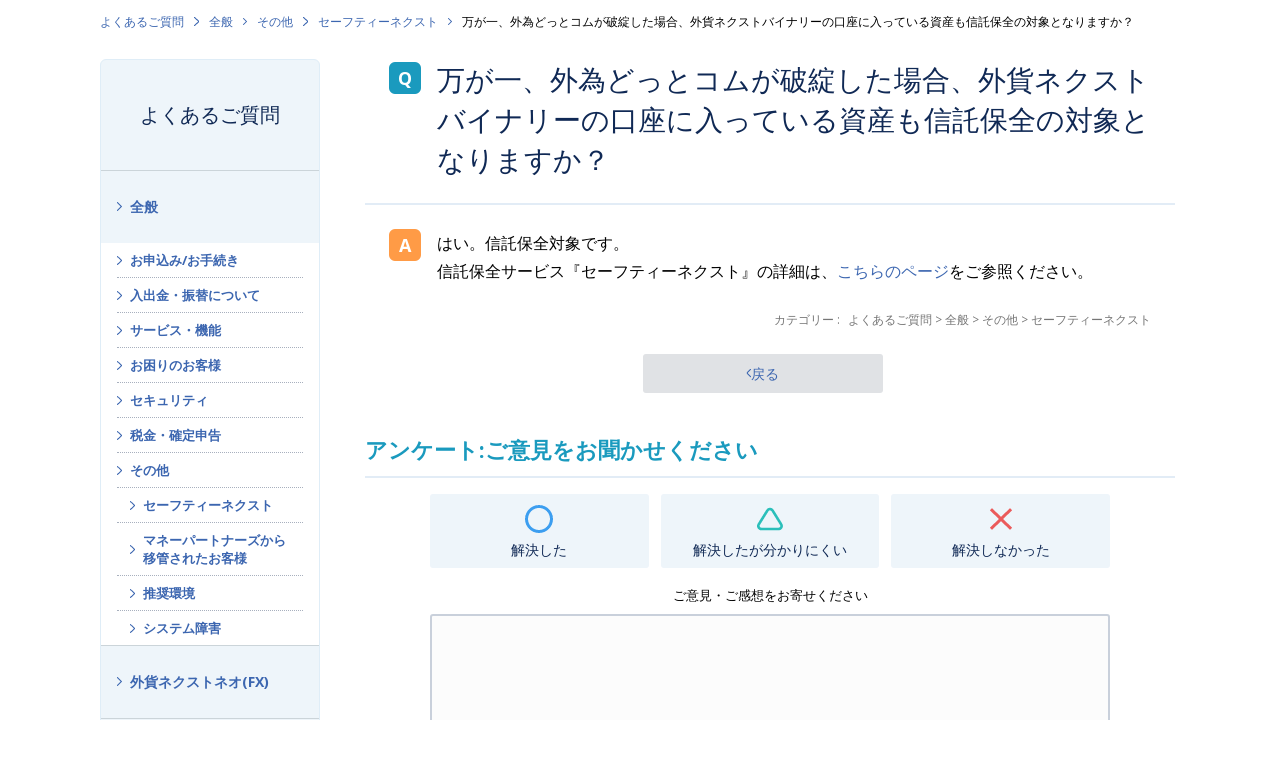

--- FILE ---
content_type: text/html; charset=utf-8
request_url: https://faq.gaitame.com/faq/show/113?category_id=106&site_domain=default
body_size: 7153
content:
<!DOCTYPE html PUBLIC "-//W3C//DTD XHTML 1.0 Transitional//EN" "http://www.w3.org/TR/xhtml1/DTD/xhtml1-transitional.dtd">
<html xmlns="http://www.w3.org/1999/xhtml" lang="ja" xml:lang="ja">
  <head>
 <meta http-equiv="content-type" content="text/html; charset=UTF-8" />
    <meta http-equiv="X-UA-Compatible" content="IE=edge,chrome=1" />
    <meta http-equiv="Pragma" content="no-cache"/>
    <meta http-equiv="Cache-Control" content="no-cache"/>
    <meta http-equiv="Expires" content="0"/>
    <meta name="description" content="はい。信託保全対象です。
信託保全サービス『セーフティーネクスト』の詳細は、こちらのページをご参照ください。" />
    <meta name="keywords" content="セーフティーネクスト,その他,全般,トレール,1lot,1ロット,スリッページ,両建,両建て,祝日,指値,通貨ペア,スワップ,スワップポイント,平均足,税金,成行,確定申告,スーパーボリンジャー,バイナリーオプション,経費,取引時間,レバレッジ,口座開設,チャート,1pips,スキャルピング,IFD,OCO,IFO,FX,保証金,ロスカット,CFD,株価指数,指数,らくつむ,FX積立,03-6625-8805,取引審査グループ" />
    <meta name="csrf-param" content="authenticity_token" />
<meta name="csrf-token" content="mUPwlSgtMlpgaTHeX69rJX4rr3Zjn8b3UMv3rjht1n7glOVRdkAXbXMs7TiahFbOwT1NZqXKk5TrBQZ65ks-Sw" />
    <script src="/assets/application_front_pc-70829ab258f817609cf7b092652328b6cc107d834757186420ba06bcb3c507c9.js"></script>
<script src="/assets/calendar/calendar-ja-da58e63df1424289368016b5077d61a523d45dd27a7d717739d0dbc63fa6a683.js"></script>
<script>jQuery.migrateMute = true;</script>
<script src="/assets/jquery-migrate-3.3.2.min-dbdd70f5d90839a3040d1cbe135a53ce8f7088aa7543656e7adf9591fa3782aa.js"></script>
<link rel="stylesheet" href="/assets/application_front_pc-7cab32363d9fbcfee4c18a6add9fe66228e2561d6fe655ed3c9a039bf433fbd8.css" media="all" />
<link href="/stylesheets/style.css?NNzpWa88ZAA2kcX0PvLnTWLXOc6kVj_uWX88SD0arKRNC_yd8VFBNyXUGRL72dqm3cHb3mIDao3isc2c4zxEkQ" media="all" rel="stylesheet" type="text/css" />
<link rel="stylesheet" href="https://faq.gaitame.com/css/style.css?site_id=-1" media="all" />
<link rel="stylesheet" href="https://faq.gaitame.com/css/style.css?site_id=1" media="all" />
<!-- Google Tag Manager -->
<script>(function(w,d,s,l,i){w[l]=w[l]||[];w[l].push({'gtm.start':
new Date().getTime(),event:'gtm.js'});var f=d.getElementsByTagName(s)[0],
j=d.createElement(s),dl=l!='dataLayer'?'&l='+l:'';j.async=true;j.src=
'https://www.googletagmanager.com/gtm.js?id='+i+dl;f.parentNode.insertBefore(j,f);
})(window,document,'script','dataLayer','GTM-5ZCQWJ6');</script>
<!-- End Google Tag Manager -->

<!-- ■共通タグ --> 
<!-- EBiS tag version4.10 start -->
<script type="text/javascript">
    (function(a,d,e,b,i,s){ window[i]=window[i]||[];var f=function(a,d,e,b,i,s){
        var o=a.getElementsByTagName(d)[0],h=a.createElement(d),t='text/javascript';
        h.type=t;h.async=e;h.onload=function(){ window[i].init(
            { argument:s, auto:true }
        );};h._p=o;return h;},h=f(a,d,e,b,i,s),l='//taj',j=b+s+'/cmt.js';h.src=l+'1.'+j;
        h._p.parentNode.insertBefore(h,h._p);h.onerror=function(k){k=f(a,d,e,b,i,s);
        k.src=l+'2.'+j;k._p.parentNode.insertBefore(k,k._p);};
    })(document,'script',true,'ebis.ne.jp/','ebis','mhYPS00w');
</script>
<!-- EBiS tag end -->

<script>
function header() {
  $.ajax({
    url: '/usr/file/attachment/header.html',
    dataType: 'html',
    success: function(data) {
      $('#okw_wrapper').prepend(data);
    }
  });
};
header();
function footer() {
  $.ajax({
    url: '/usr/file/attachment/footer.html',
    dataType: 'html',
    success: function(data) {
      $('footer').prepend(data);
    }
  });
};
footer();

let element = $('body');
element.attr('id', 'anchor-body');

</script>

<script src="https://www.gaitame.com/assets/js/main.js?202304" defer></script>
<link rel='shortcut icon' href='/usr/favicon/images/J8odQATR13eTJz9M.png?site_domain=default'>
<link rel='icon' href='/usr/favicon/images/J8odQATR13eTJz9M.png?site_domain=default'>
    
    <title>万が一、外為どっとコムが破綻した場合、外貨ネクストバイナリーの口座に入っている資産も信託保全の対象と | 外為どっとコム</title>
    
  </head>
  <body class="lang_size_medium" id="faq_show">
    
    <a name="top"></a>
    <div id="okw_wrapper">
<!-- Google Tag Manager (noscript) -->
<noscript><iframe src="https://www.googletagmanager.com/ns.html?id=GTM-5ZCQWJ6"
height="0" width="0" style="display:none;visibility:hidden"></iframe></noscript>
<!-- End Google Tag Manager (noscript) -->
      <div id="okw_contents">
        <div id="okw_contents_base">
          <div id="okw_contents_inner" class="clearfix">
            <div id="okw_sub_header" class="clearfix">
              <div id="login_user_name"></div>
              <ul id="fontCol" class="flo_r">
                  <li class="okw_txt">文字サイズ変更</li>
  <li class="fntSml fntSml_ja">
    <a update_flash_color="#d4e0e8" data-remote="true" href="/front/font_size?font_type=small&amp;site_domain=default">S</a>
  </li>
  <li class="fntMidOn fntMidOn_ja">
    <a update_flash_color="#d4e0e8" data-remote="true" href="/front/font_size?font_type=middle&amp;site_domain=default">M</a>
  </li>
  <li class="fntBig fntBig_ja">
    <a update_flash_color="#d4e0e8" data-remote="true" href="/front/font_size?font_type=large&amp;site_domain=default">L</a>
  </li>

              </ul>
              <ul class="okw_bread">
  <li class="okw_bread_list"><a href="/category/show/254?site_domain=default">よくあるご質問</a><span>&nbsp;&gt;&nbsp;</span><a href="/category/show/2?site_domain=default">全般</a><span>&nbsp;&gt;&nbsp;</span><a href="/category/show/81?site_domain=default">その他</a><span>&nbsp;&gt;&nbsp;</span><a href="/category/show/106?site_domain=default">セーフティーネクスト</a><span>&nbsp;&gt;&nbsp;</span><span>万が一、外為どっとコムが破綻した場合、外貨ネクストバイナリーの口座に入っている資産も信託保全の対象となりますか？</span></li>
</ul>
            
            </div>
            
<div id="okw_side" class="flo_l"><div class="colArea clearfix"><div class="oneCol okw_parts_category_tree"><div id="category_tree" class="category_tree">
  <div class="ttl_col"><h2 class="ttl_bg"><span class="icocate_tree">よくあるご質問</span></h2></div>
  
  
  
  <ul id="tree_254" class="category_level_0">
    
  
  <li id="tree_icon_2" class="category_open">
    <div class="category_on cate_pull_inert_bg">
      <a class="pm_icon flo_l" child_url="#" js_effect_time="500" self_tag_id="tree_icon_2" tree_open="true" href="/category/show/2?site_domain=default">/category/show/2?site_domain=default</a><a href="/category/show/2?site_domain=default">全般</a>
    </div>
    
  <ul id="tree_2" class="category_level_1">
    
  
  <li id="tree_icon_75" class="category_close">
    <div class="category_on cate_pull_inert_bg">
      <a class="pm_icon flo_l" child_url="/category/tree_open/75?node=2&amp;site_domain=default&amp;tag_id=tree_icon_75" js_effect_time="500" self_tag_id="tree_icon_75" tree_open="true" href="/category/show/75?site_domain=default">/category/show/75?site_domain=default</a><a href="/category/show/75?site_domain=default">お申込み/お手続き</a>
    </div>
    
  </li>

  
  <li id="tree_icon_77" class="category_close">
    <div class="category_on cate_pull_inert_bg">
      <a class="pm_icon flo_l" child_url="/category/tree_open/77?node=2&amp;site_domain=default&amp;tag_id=tree_icon_77" js_effect_time="500" self_tag_id="tree_icon_77" tree_open="true" href="/category/show/77?site_domain=default">/category/show/77?site_domain=default</a><a href="/category/show/77?site_domain=default">入出金・振替について</a>
    </div>
    
  </li>

  
  <li id="tree_icon_78" class="category_close">
    <div class="category_on cate_pull_inert_bg">
      <a class="pm_icon flo_l" child_url="/category/tree_open/78?node=2&amp;site_domain=default&amp;tag_id=tree_icon_78" js_effect_time="500" self_tag_id="tree_icon_78" tree_open="true" href="/category/show/78?site_domain=default">/category/show/78?site_domain=default</a><a href="/category/show/78?site_domain=default">サービス・機能</a>
    </div>
    
  </li>

  
  <li id="tree_icon_79" class="category_close">
    <div class="category_on cate_pull_inert_bg">
      <a class="pm_icon flo_l" child_url="/category/tree_open/79?node=2&amp;site_domain=default&amp;tag_id=tree_icon_79" js_effect_time="500" self_tag_id="tree_icon_79" tree_open="true" href="/category/show/79?site_domain=default">/category/show/79?site_domain=default</a><a href="/category/show/79?site_domain=default">お困りのお客様</a>
    </div>
    
  </li>

  
  <li id="tree_icon_353" class="category_close">
    <div class="category_on cate_pull_inert_bg">
      <a class="pm_icon flo_l" child_url="/category/tree_open/353?node=2&amp;site_domain=default&amp;tag_id=tree_icon_353" js_effect_time="500" self_tag_id="tree_icon_353" tree_open="true" href="/category/show/353?site_domain=default">/category/show/353?site_domain=default</a><a href="/category/show/353?site_domain=default">セキュリティ</a>
    </div>
    
  </li>

  
  <li id="tree_icon_80" class="category_close">
    <div class="category_on cate_pull_inert_bg">
      <a class="pm_icon flo_l" child_url="/category/tree_open/80?node=2&amp;site_domain=default&amp;tag_id=tree_icon_80" js_effect_time="500" self_tag_id="tree_icon_80" tree_open="true" href="/category/show/80?site_domain=default">/category/show/80?site_domain=default</a><a href="/category/show/80?site_domain=default">税金・確定申告</a>
    </div>
    
  </li>

  
  <li id="tree_icon_81" class="category_open">
    <div class="category_on cate_pull_inert_bg">
      <a class="pm_icon flo_l" child_url="#" js_effect_time="500" self_tag_id="tree_icon_81" tree_open="true" href="/category/show/81?site_domain=default">/category/show/81?site_domain=default</a><a href="/category/show/81?site_domain=default">その他</a>
    </div>
    
  <ul id="tree_81" class="category_level_2">
    
  
  <li id="tree_icon_106" >
    <div class="category_none category_select cate_pull_inert_bg">
      <a href="/category/show/106?site_domain=default">セーフティーネクスト</a>
    </div>
    
  </li>

  
  <li id="tree_icon_456" >
    <div class="category_none cate_pull_inert_bg">
      <a href="/category/show/456?site_domain=default">マネーパートナーズから移管されたお客様</a>
    </div>
    
  </li>

  
  <li id="tree_icon_108" >
    <div class="category_none cate_pull_inert_bg">
      <a href="/category/show/108?site_domain=default">推奨環境</a>
    </div>
    
  </li>

  
  <li id="tree_icon_107" >
    <div class="category_none cate_pull_inert_bg">
      <a href="/category/show/107?site_domain=default">システム障害</a>
    </div>
    
  </li>

  </ul>




  </li>

  </ul>




  </li>

  
  <li id="tree_icon_109" class="category_close">
    <div class="category_on cate_pull_inert_bg">
      <a class="pm_icon flo_l" child_url="/category/tree_open/109?node=1&amp;site_domain=default&amp;tag_id=tree_icon_109" js_effect_time="500" self_tag_id="tree_icon_109" tree_open="true" href="/category/show/109?site_domain=default">/category/show/109?site_domain=default</a><a href="/category/show/109?site_domain=default">外貨ネクストネオ(FX)</a>
    </div>
    
  </li>

  
  <li id="tree_icon_256" class="category_close">
    <div class="category_on cate_pull_inert_bg">
      <a class="pm_icon flo_l" child_url="/category/tree_open/256?node=1&amp;site_domain=default&amp;tag_id=tree_icon_256" js_effect_time="500" self_tag_id="tree_icon_256" tree_open="true" href="/category/show/256?site_domain=default">/category/show/256?site_domain=default</a><a href="/category/show/256?site_domain=default">らくらくFX積立(FX積立)</a>
    </div>
    
  </li>

  
  <li id="tree_icon_427" class="category_close">
    <div class="category_on cate_pull_inert_bg">
      <a class="pm_icon flo_l" child_url="/category/tree_open/427?node=1&amp;site_domain=default&amp;tag_id=tree_icon_427" js_effect_time="500" self_tag_id="tree_icon_427" tree_open="true" href="/category/show/427?site_domain=default">/category/show/427?site_domain=default</a><a href="/category/show/427?site_domain=default">CFDネクスト(CFD)</a>
    </div>
    
  </li>

  
  <li id="tree_icon_174" class="category_close">
    <div class="category_on cate_pull_inert_bg">
      <a class="pm_icon flo_l" child_url="/category/tree_open/174?node=1&amp;site_domain=default&amp;tag_id=tree_icon_174" js_effect_time="500" self_tag_id="tree_icon_174" tree_open="true" href="/category/show/174?site_domain=default">/category/show/174?site_domain=default</a><a href="/category/show/174?site_domain=default">外貨ネクストバイナリー(BO)</a>
    </div>
    
  </li>

  </ul>









</div>
</div><div class="oneCol okw_parts_usr_9"><div class="g-side-links">
  <h4 class="g-side-links__title">関連コンテンツ</h4>

  <ul class="g-side-links__list">
    <li class="g-side-links__item"><a class="c-arrowhead" href="https://www.gaitame.com/support/ask.html">お問い合わせ</a></li>
    <li class="g-side-links__item"><a class="c-arrowhead" href="https://www.gaitame.com/support/kshinkoku/">FXの税金と確定申告</a></li>
    <li class="g-side-links__item"><a class="c-arrowhead" href="https://www.gaitame.com/support/pcs.html">パソコン出張サポートサービス</a></li>
  </ul>
</div></div></div></div><div id="okw_center" class="okw_side flo_r"><div class="colArea clearfix"><div class="oneCol okw_main_faq">    <!-- FAQ_CONTENTS_AREA -->
    <div class="faq_qstInf_col clearfix">
    <ul class="siteLink">
        <li class="preLink">
            <a title="戻る" href="/category/show/106?site_domain=default">戻る</a>
        </li>
    </ul>
  <ul class="faq_dateNo flo_r">
    <li class="faq_no">No&nbsp;:&nbsp;113</li>
      <li class="faq_date">公開日時&nbsp;:&nbsp;2020/12/09 14:28</li>
      <li class="faq_date">更新日時&nbsp;:&nbsp;2023/11/10 17:00</li>
        <li class="faq_print">
          <span class="icoPrint">
              <a target="_blank" href="/print/faq/113?category_id=106&amp;site_domain=default">印刷</a>
          </span>
        </li>
  </ul>
</div>
<span class="mark_area"></span>

<script type='text/javascript'>
    //<![CDATA[
    $(function() {
        $("#faq_tag_search_return_button").click(function () {
            const keywordTagsJ = JSON.stringify()
            const faqId = `${}`
            faq_popup_close_log(keywordTagsJ, faqId);
            window.close();
            return false;
        });
    });
    //]]>
</script>

<h2 class="faq_qstCont_ttl"><span class="icoQ">万が一、外為どっとコムが破綻した場合、外貨ネクストバイナリーの口座に入っている資産も信託保全の対象となりますか？</span></h2>
<div class="faq_qstCont_col">
  <dl class="faq_cate_col clearfix">
    <dt>カテゴリー&nbsp;:&nbsp;</dt>
    <dd>
      <ul>
          <li class="clearfix">
            <a href="/category/show/254?site_domain=default">よくあるご質問</a><span>&nbsp;&gt;&nbsp;</span><a href="/category/show/2?site_domain=default">全般</a><span>&nbsp;&gt;&nbsp;</span><a href="/category/show/81?site_domain=default">その他</a><span>&nbsp;&gt;&nbsp;</span><a href="/category/show/106?site_domain=default">セーフティーネクスト</a>
          </li>
      </ul>
    </dd>
  </dl>
</div>
<h2 class="faq_ans_bor faq_ans_ttl">
    <span class="icoA">回答</span>
</h2>
<div class="faq_ans_col">
  <div id="faq_answer_contents" class="faq_ansCont_txt clearfix">
    <div>はい。信託保全対象です。<br/>
信託保全サービス『セーフティーネクスト』の詳細は、<a href="https://www.gaitame.com/company/safety/safetynext.html" target="_blank">こちらのページ</a>をご参照ください。</div>
  </div>
  
</div>

<script type="text/javascript">
$(function() {
  function resetFaqCountFlag() {
    window.__faq_countup_sent__ = false;
  }

  function countUpOnce() {
    // すでに送信済みならスキップ
    if (window.__faq_countup_sent__) return;
    window.__faq_countup_sent__ = true;

    fetch("/faq/countup?site_domain=default", {
      method: "POST",
      headers: {
        "Content-Type": "application/json",
        "X-CSRF-Token": $('meta[name=csrf-token]').attr('content'),
        "X-Requested-With": "XMLHttpRequest"
      },
      body: JSON.stringify({
        faq_id: "113",
        category_id: "106"
      })
    });
  }

  countUpOnce();

  // PC タグ検索 個別のモーダルを閉じる場合
  $("#faq_show .faq_tag_search_return_button").on("click", function() {
    resetFaqCountFlag();
  });
  // PC タグ検索 全てのモーダルを閉じる場合
  $("#faq_show .faq_tag_search_close_button").on("click", function() {
    resetFaqCountFlag();
  });

  // スマホ タグ検索
  $('.faq_tag_modal_close_btn').on("click", function() {
    resetFaqCountFlag();
  });

  // PC スーパーアシスタント Colorboxモーダルを閉じる場合
  $(document).on("cbox_closed", function() {
    resetFaqCountFlag();
  });

  // スマホ スーパーアシスタント FAQ詳細から戻る場合
  $("#toggle_preview_faq").on("click", function() {
    resetFaqCountFlag();
  });
});
</script>


    <!-- /FAQ_CONTENTS_AREA -->


</div></div><div class="colArea clearfix"><div class="oneCol okw_parts_enquete">  <div class="okw_enquete_area">
    <h2 class="questioner_ttl" id="enquete_form_message">アンケート:ご意見をお聞かせください</h2>
    <div class="questioner_col">
      <form id="enquete_form" update_flash_color="#d4e0e8" action="/faq/new_faq_enquete_value?site_domain=default" accept-charset="UTF-8" data-remote="true" method="post"><input type="hidden" name="authenticity_token" value="A0A8ZyIiESIg_ifob_5A_YBSHkaDW401zEcUuTUeQQeIOYxIhJvz2PXDefKm_MJcll5LkImVghS7YYu_iVkO3w" autocomplete="off" />
        <ul class="faq_form_list">
          <input value="113" autocomplete="off" type="hidden" name="faq_enquete_value[faq_id]" id="faq_enquete_value_faq_id" />
          <input value="106" autocomplete="off" type="hidden" name="faq_enquete_value[category_id]" id="faq_enquete_value_category_id" />
          
            <li>
                  <input type="radio" value="1" checked="checked" name="faq_enquete_value[enquete_id]" id="faq_enquete_value_enquete_id_1" />
              <label for="faq_enquete_value_enquete_id_1">解決した</label>
            </li>
            <li>
                  <input type="radio" value="2" name="faq_enquete_value[enquete_id]" id="faq_enquete_value_enquete_id_2" />
              <label for="faq_enquete_value_enquete_id_2">解決したが分かりにくい</label>
            </li>
            <li>
                  <input type="radio" value="3" name="faq_enquete_value[enquete_id]" id="faq_enquete_value_enquete_id_3" />
              <label for="faq_enquete_value_enquete_id_3">解決しなかった</label>
            </li>
        </ul>
          <div class="questioner_txt_col">
            <span class="questioner_sub_msg">ご意見・ご感想をお寄せください</span>
                <textarea cols="70" rows="2" class="questioner_txt" name="faq_enquete_value[comment]" id="faq_enquete_value_comment">
</textarea>
            <span class="questioner_description">お問い合わせを入力されましてもご返信はいたしかねます</span>
          </div>
        <div class="questioner_submit_btn">
          <input type="submit" name="commit" value="送信する" id="enquete_form_button" class="questioner_btn" />
        </div>
<input type="hidden" name="site_domain" value="default" /></form>    </div>
  </div>

</div></div><div class="colArea clearfix"><div class="oneCol okw_parts_faq_relations">  <span class="spinner"></span>

  <script type="text/javascript">
      $.ajax({
          type: 'GET',
          url: '/custom_part/faq_relations?category_id=106&id=113&site_domain=default&split=false',
          dataType: 'html',
          success: function(data) {
              $('.okw_parts_faq_relations').html(data)
          }
      });
  </script>
</div></div><div class="colArea clearfix"><div class="oneCol okw_parts_usr_7"><svg xmlns="http://www.w3.org/2000/svg" aria-hidden="true" class="u-screen-reader">
  <symbol id="faq-order" viewBox="0 0 20.46 15.98"><path d="M11.38,5.73l-.49-.49a.53.53,0,0,1,0-.75h0L15.22.15a.53.53,0,0,1,.75,0h0l4.34,4.34a.53.53,0,0,1,0,.75h0l-.5.49a.54.54,0,0,1-.76,0h0L16.49,3v12.4A.54.54,0,0,1,16,16h-.71a.55.55,0,0,1-.54-.53h0V3L12.15,5.73a.55.55,0,0,1-.76,0Z" fill="#102955"/><path d="M.65,10.24l-.49.5a.53.53,0,0,0,0,.75h0l4.33,4.34a.53.53,0,0,0,.75,0h0l4.34-4.34a.54.54,0,0,0,0-.75h0l-.5-.5a.55.55,0,0,0-.76,0h0L5.76,12.94V.54A.54.54,0,0,0,5.23,0H4.51A.54.54,0,0,0,4,.54H4v12.4L1.42,10.25a.55.55,0,0,0-.76,0Z" fill="#9aa4b3"/></symbol>

  <symbol id="faq-circle" viewBox="0 0 28 28"><path d="M14,3a11.05,11.05,0,1,0,7.88,3.33l-.1-.11A10.92,10.92,0,0,0,14,3m0-3A14,14,0,1,1,0,14,14,14,0,0,1,14,0Z" fill="#3c9ef0"/></symbol>

  <symbol id="faq-triangle" viewBox="0 0 29.85 26.18"><path d="M14.92,3a2,2,0,0,0-1.69,1L3.29,20.13A2,2,0,0,0,4,22.88a2.06,2.06,0,0,0,1,.3H24.85a2,2,0,0,0,1.7-3.05L16.62,4a2,2,0,0,0-1.7-1m0-3a5,5,0,0,1,4.27,2.39l9.92,16.17a5,5,0,0,1-1.64,6.88,5.06,5.06,0,0,1-2.62.74H5a5,5,0,0,1-5-5,4.94,4.94,0,0,1,.74-2.62L10.66,2.38A5,5,0,0,1,14.92,0Z" fill="#2bbfba"/></symbol>

  <symbol id="faq-cross" viewBox="0 0 23.05 22.58"><path d="M1.5,22.58A1.5,1.5,0,0,1,.45,20L20.5.43a1.5,1.5,0,0,1,2.1,2.14l-20,19.58A1.48,1.48,0,0,1,1.5,22.58Z" fill="#eb5b5b"/><path d="M21.55,22.58a1.48,1.48,0,0,1-1.05-.43L.45,2.57A1.5,1.5,0,0,1,2.55.43L22.59,20a1.5,1.5,0,0,1-1,2.57Z" fill="#eb5b5b"/></symbol>
</svg>  
        <h3 class="c-heading-2">おすすめコンテンツ</h3>
        <ul class="c-recommends">
  <li class="c-recommend">
    <a class="c-recommend__grid" href="https://www.gaitame.com/service/reason.html">
       <picture class="c-recommend__pic">
        <img class="c-recommend__thumb" src="https://www.gaitame.com/assets/recommend-reason.png" alt="" width="350" height="177" loading="lazy">
      </picture>

      <div class="c-recommend__body">
        <div class="c-recommend__title">外為どっとコムが選ばれる理由</div>
        <p class="c-recommend__desc">「お客様第一主義」のもと、FXの初心者にも経験者にも選ばれる理由をご紹介します。</p>
      </div><!-- c-recommend__body -->
    </a>
  </li>

  <li class="c-recommend">
    <a class="c-recommend__grid" href="https://www.gaitame.com/service/fx/demo/">
      <picture class="c-recommend__pic">
        <img class="c-recommend__thumb" src="https://www.gaitame.com/assets/recommend-service_fx_demo.png" alt="" width="350" height="177" loading="lazy">
      </picture>

      <div class="c-recommend__body">
        <div class="c-recommend__title">FXデモトレード</div>
        <p class="c-recommend__desc">FXのお試しとしてデモツールをご用意。リッチアプリ版、スマホアプリ版をご用意。</p>
      </div><!-- c-recommend__body -->
    </a>
  </li>

  <li class="c-recommend">
    <a class="c-recommend__grid" href="https://www.gaitame.com/media/">
      <picture class="c-recommend__pic">
        <img class="c-recommend__thumb" src="https://www.gaitame.com//assets/recommend-media.png" alt="" width="350" height="177" loading="lazy">
      </picture>

      <div class="c-recommend__body">
        <div class="c-recommend__title">マネ育チャンネル</div>
        <p class="c-recommend__desc">初心者から中上級者まで、最新の市場動向やFXレポートが読めるFX専門メディア</p>
      </div><!-- c-recommend__body -->
    </a>
  </li>
</ul></div></div><p class="topLink"><a href="#top">TOPへ</a></p></div>
<script type="text/javascript">
$(function() {
  function resetFaqCountFlag() {
    window.__faq_countup_sent__ = false;
  }

  function countUpOnce() {
    // すでに送信済みならスキップ
    if (window.__faq_countup_sent__) return;
    window.__faq_countup_sent__ = true;

    fetch("/faq/countup?site_domain=default", {
      method: "POST",
      headers: {
        "Content-Type": "application/json",
        "X-CSRF-Token": $('meta[name=csrf-token]').attr('content'),
        "X-Requested-With": "XMLHttpRequest"
      },
      body: JSON.stringify({
        faq_id: "113",
        category_id: "106"
      })
    });
  }

  countUpOnce();

  // PC タグ検索 個別のモーダルを閉じる場合
  $("#faq_show .faq_tag_search_return_button").on("click", function() {
    resetFaqCountFlag();
  });
  // PC タグ検索 全てのモーダルを閉じる場合
  $("#faq_show .faq_tag_search_close_button").on("click", function() {
    resetFaqCountFlag();
  });

  // スマホ タグ検索
  $('.faq_tag_modal_close_btn').on("click", function() {
    resetFaqCountFlag();
  });

  // PC スーパーアシスタント Colorboxモーダルを閉じる場合
  $(document).on("cbox_closed", function() {
    resetFaqCountFlag();
  });

  // スマホ スーパーアシスタント FAQ詳細から戻る場合
  $("#toggle_preview_faq").on("click", function() {
    resetFaqCountFlag();
  });
});
</script>


          </div>
        </div>
      </div>
<footer></footer>      <div id="okw_footer_default" class="clearfix">
        <p id="okw_logo_footer" class="flo_r logo_footer">
          <a href="https://aisaas.pkshatech.com/faq/" target="_blank">PKSHA FAQ logo</a>
        </p>
      </div>
    </div>


  </body>
</html>


--- FILE ---
content_type: text/html; charset=utf-8
request_url: https://faq.gaitame.com/custom_part/faq_relations?category_id=106&id=113&site_domain=default&split=false
body_size: 677
content:
    <div class="ttl_col"><h2 class="ttl_bg"><span class="icoFaq">関連するよくあるご質問</span></h2></div>
    <ul class="faq_relate_list">
        <li class="faq_list_bg1 Q_sml">
          <a title="信託保全サービス『セーフティーネクスト』では、預け入れた資産をどの金融機関に信託していますか？" href="/faq/show/92?category_id=106&amp;site_domain=default">信託保全サービス『セーフティーネクスト』では、預け入れた資産をどの金融機関に信託していますか？</a>
        </li>
        <li class="faq_list_bg2 Q_sml">
          <a title="信託保全サービス『セーフティーネクスト』で保全対象になっているのは何ですか？" href="/faq/show/91?category_id=106&amp;site_domain=default">信託保全サービス『セーフティーネクスト』で保全対象になっているのは何ですか？</a>
        </li>
        <li class="faq_list_bg1 Q_sml">
          <a title="各口座の取引ツールのご利用環境を教えてください。" href="/faq/show/114?category_id=106&amp;site_domain=default">各口座の取引ツールのご利用環境を教えてください。</a>
        </li>
        <li class="faq_list_bg2 Q_sml">
          <a title="万が一、外為どっとコムが破綻した場合、預けた資産は戻ってくるのですか？" href="/faq/show/90?category_id=106&amp;site_domain=default">万が一、外為どっとコムが破綻した場合、預けた資産は戻ってくるのですか？</a>
        </li>
        <li class="faq_list_bg1 Q_sml">
          <a title="システム障害が発生したことはどのように通知してもらえるのですか？" href="/faq/show/93?category_id=106&amp;site_domain=default">システム障害が発生したことはどのように通知してもらえるのですか？</a>
        </li>
    </ul>

